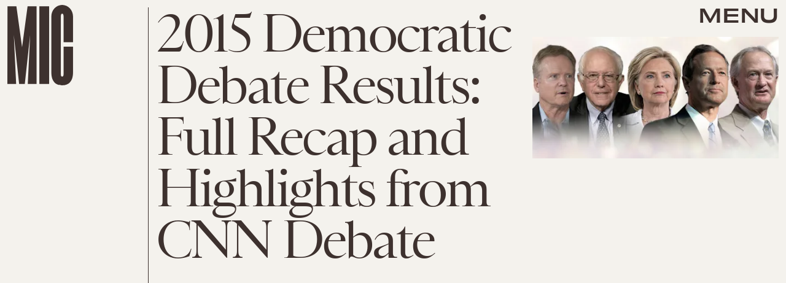

--- FILE ---
content_type: text/html; charset=utf-8
request_url: https://www.google.com/recaptcha/api2/aframe
body_size: 268
content:
<!DOCTYPE HTML><html><head><meta http-equiv="content-type" content="text/html; charset=UTF-8"></head><body><script nonce="5V2RZVRxIqmiHMmHiviJaw">/** Anti-fraud and anti-abuse applications only. See google.com/recaptcha */ try{var clients={'sodar':'https://pagead2.googlesyndication.com/pagead/sodar?'};window.addEventListener("message",function(a){try{if(a.source===window.parent){var b=JSON.parse(a.data);var c=clients[b['id']];if(c){var d=document.createElement('img');d.src=c+b['params']+'&rc='+(localStorage.getItem("rc::a")?sessionStorage.getItem("rc::b"):"");window.document.body.appendChild(d);sessionStorage.setItem("rc::e",parseInt(sessionStorage.getItem("rc::e")||0)+1);localStorage.setItem("rc::h",'1769380022736');}}}catch(b){}});window.parent.postMessage("_grecaptcha_ready", "*");}catch(b){}</script></body></html>